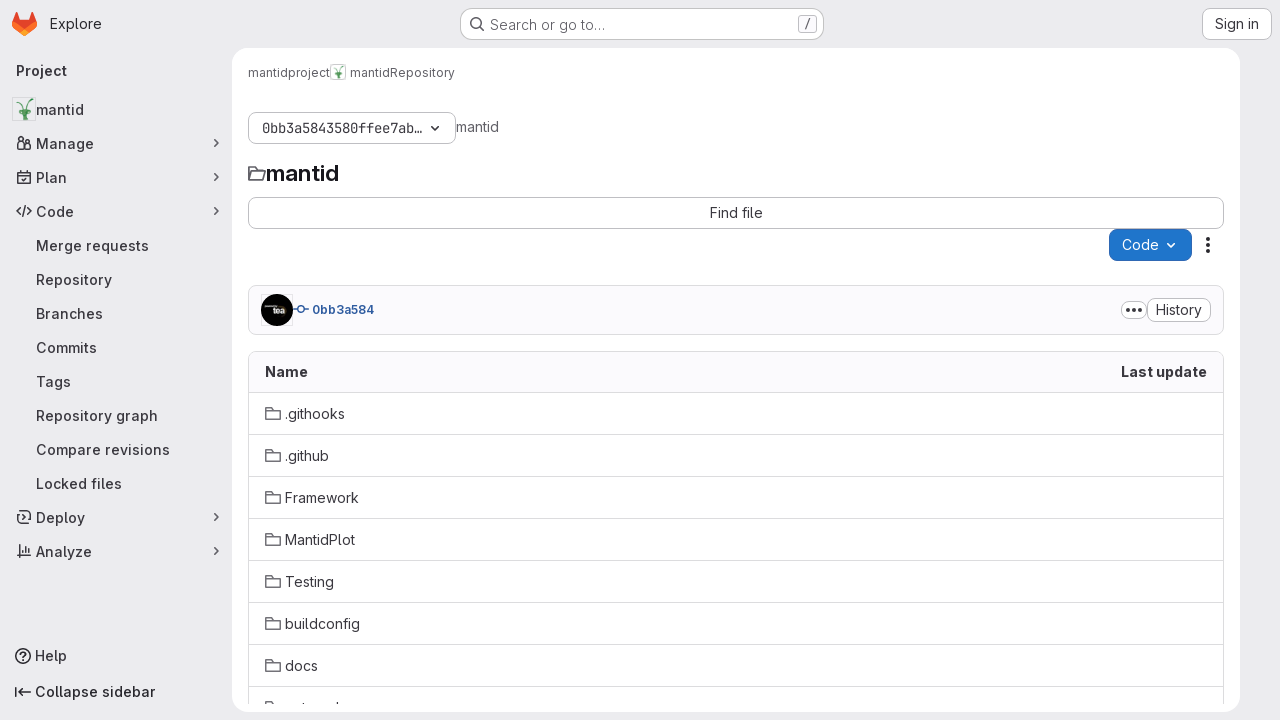

--- FILE ---
content_type: text/html; charset=utf-8
request_url: https://code.ornl.gov/mantidproject/mantid/-/tree/0bb3a5843580ffee7ab5e2e2e610f9e3b092fa58
body_size: 10766
content:






<!DOCTYPE html>
<html class="gl-system ui-neutral with-top-bar with-header application-chrome page-with-panels with-gl-container-queries " lang="en">
<head prefix="og: http://ogp.me/ns#">
<meta charset="utf-8">
<meta content="IE=edge" http-equiv="X-UA-Compatible">
<meta content="width=device-width, initial-scale=1" name="viewport">
<title>Files · 0bb3a5843580ffee7ab5e2e2e610f9e3b092fa58 · mantidproject / mantid · GitLab</title>
<script>
//<![CDATA[
window.gon={};gon.api_version="v4";gon.default_avatar_url="https://code.ornl.gov/assets/no_avatar-849f9c04a3a0d0cea2424ae97b27447dc64a7dbfae83c036c45b403392f0e8ba.png";gon.max_file_size=25;gon.asset_host=null;gon.webpack_public_path="/assets/webpack/";gon.relative_url_root="";gon.user_color_mode="gl-system";gon.user_color_scheme="white";gon.markdown_surround_selection=null;gon.markdown_automatic_lists=null;gon.markdown_maintain_indentation=null;gon.math_rendering_limits_enabled=true;gon.allow_immediate_namespaces_deletion=true;gon.recaptcha_api_server_url="https://www.recaptcha.net/recaptcha/api.js";gon.recaptcha_sitekey="";gon.gitlab_url="https://code.ornl.gov";gon.promo_url="https://about.gitlab.com";gon.forum_url="https://forum.gitlab.com";gon.docs_url="https://docs.gitlab.com";gon.revision="624034751b1";gon.feature_category="source_code_management";gon.gitlab_logo="/assets/gitlab_logo-2957169c8ef64c58616a1ac3f4fc626e8a35ce4eb3ed31bb0d873712f2a041a0.png";gon.secure=true;gon.sprite_icons="/assets/icons-4c8dcc4ae95b72054c5ab1467cf841cbe8c4717ac179b67e7e1f80a72d92038a.svg";gon.sprite_file_icons="/assets/file_icons/file_icons-90de312d3dbe794a19dee8aee171f184ff69ca9c9cf9fe37e8b254e84c3a1543.svg";gon.illustrations_path="/images/illustrations.svg";gon.emoji_sprites_css_path="/assets/emoji_sprites-bd26211944b9d072037ec97cb138f1a52cd03ef185cd38b8d1fcc963245199a1.css";gon.emoji_backend_version=4;gon.gridstack_css_path="/assets/lazy_bundles/gridstack-f42069e5c7b1542688660592b48f2cbd86e26b77030efd195d124dbd8fe64434.css";gon.test_env=false;gon.disable_animations=false;gon.suggested_label_colors={"#cc338b":"Magenta-pink","#dc143c":"Crimson","#c21e56":"Rose red","#cd5b45":"Dark coral","#ed9121":"Carrot orange","#eee600":"Titanium yellow","#009966":"Green-cyan","#8fbc8f":"Dark sea green","#6699cc":"Blue-gray","#e6e6fa":"Lavender","#9400d3":"Dark violet","#330066":"Deep violet","#36454f":"Charcoal grey","#808080":"Gray"};gon.first_day_of_week=0;gon.time_display_relative=true;gon.time_display_format=0;gon.ee=true;gon.jh=false;gon.dot_com=false;gon.uf_error_prefix="UF";gon.pat_prefix="";gon.keyboard_shortcuts_enabled=true;gon.broadcast_message_dismissal_path=null;gon.diagramsnet_url="https://embed.diagrams.net";gon.features={"uiForOrganizations":false,"organizationSwitching":false,"findAndReplace":false,"removeMonitorMetrics":true,"workItemViewForIssues":true,"newProjectCreationForm":false,"workItemsClientSideBoards":false,"glqlWorkItems":true,"glqlAggregation":false,"glqlTypescript":false,"paneledView":true,"archiveGroup":false,"accessibleLoadingButton":false,"projectStudioEnabled":true,"advancedContextResolver":true,"duoUiNext":false,"inlineBlame":false,"directoryCodeDropdownUpdates":true,"repositoryFileTreeBrowser":false,"repositoryLockInformation":false};gon.roadmap_epics_limit=1000;gon.subscriptions_url="https://customers.gitlab.com";gon.licensed_features={"fileLocks":true,"remoteDevelopment":true};
//]]>
</script>

<script>
//<![CDATA[
const root = document.documentElement;
if (window.matchMedia('(prefers-color-scheme: dark)').matches) {
  root.classList.add('gl-dark');
}

window.matchMedia('(prefers-color-scheme: dark)').addEventListener('change', (e) => {
  if (e.matches) {
    root.classList.add('gl-dark');
  } else {
    root.classList.remove('gl-dark');
  }
});

//]]>
</script>
<script>
//<![CDATA[
var gl = window.gl || {};
gl.startup_calls = {"/mantidproject/mantid/-/refs/0bb3a5843580ffee7ab5e2e2e610f9e3b092fa58/logs_tree/?format=json\u0026offset=0":{},"/mantidproject/mantid/-/blob/0bb3a5843580ffee7ab5e2e2e610f9e3b092fa58/README.md?format=json\u0026viewer=rich":{}};
gl.startup_graphql_calls = [{"query":"query pathLastCommit($projectPath: ID!, $path: String, $ref: String!, $refType: RefType) {\n  project(fullPath: $projectPath) {\n    __typename\n    id\n    repository {\n      __typename\n      lastCommit(path: $path, ref: $ref, refType: $refType) {\n        __typename\n        id\n        sha\n        title\n        titleHtml\n        descriptionHtml\n        message\n        webPath\n        committerName\n        committerEmail\n        committedDate\n        authoredDate\n        authorName\n        authorEmail\n        authorGravatar\n        author {\n          __typename\n          id\n          name\n          avatarUrl\n          webPath\n        }\n        signature {\n          __typename\n          ... on GpgSignature {\n            gpgKeyPrimaryKeyid\n            verificationStatus\n          }\n          ... on X509Signature {\n            verificationStatus\n            x509Certificate {\n              id\n              subject\n              subjectKeyIdentifier\n              x509Issuer {\n                id\n                subject\n                subjectKeyIdentifier\n              }\n            }\n          }\n          ... on SshSignature {\n            verificationStatus\n            keyFingerprintSha256\n          }\n        }\n        pipelines(ref: $ref, first: 1) {\n          __typename\n          edges {\n            __typename\n            node {\n              __typename\n              id\n              detailedStatus {\n                __typename\n                id\n                detailsPath\n                icon\n                text\n              }\n            }\n          }\n        }\n      }\n    }\n  }\n}\n","variables":{"projectPath":"mantidproject/mantid","ref":"0bb3a5843580ffee7ab5e2e2e610f9e3b092fa58","path":"","refType":null}},{"query":"query getPermissions($projectPath: ID!) {\n  project(fullPath: $projectPath) {\n    id\n    __typename\n    userPermissions {\n      __typename\n      pushCode\n      forkProject\n      createMergeRequestIn\n    }\n  }\n}\n","variables":{"projectPath":"mantidproject/mantid"}},{"query":"fragment PageInfo on PageInfo {\n  __typename\n  hasNextPage\n  hasPreviousPage\n  startCursor\n  endCursor\n}\n\nfragment TreeEntry on Entry {\n  __typename\n  id\n  sha\n  name\n  flatPath\n  type\n}\n\nquery getFiles(\n  $projectPath: ID!\n  $path: String\n  $ref: String!\n  $refType: RefType\n  $pageSize: Int!\n  $nextPageCursor: String\n) {\n  project(fullPath: $projectPath) {\n    id\n    __typename\n    repository {\n      __typename\n      tree(path: $path, ref: $ref, refType: $refType) {\n        __typename\n        trees(first: $pageSize, after: $nextPageCursor) {\n          __typename\n          edges {\n            __typename\n            node {\n              ...TreeEntry\n              webPath\n            }\n          }\n          pageInfo {\n            ...PageInfo\n          }\n        }\n        submodules(first: $pageSize, after: $nextPageCursor) {\n          __typename\n          edges {\n            __typename\n            node {\n              ...TreeEntry\n              webUrl\n              treeUrl\n            }\n          }\n          pageInfo {\n            ...PageInfo\n          }\n        }\n        blobs(first: $pageSize, after: $nextPageCursor) {\n          __typename\n          edges {\n            __typename\n            node {\n              ...TreeEntry\n              mode\n              webPath\n              lfsOid\n            }\n          }\n          pageInfo {\n            ...PageInfo\n          }\n        }\n      }\n    }\n  }\n}\n","variables":{"nextPageCursor":"","pageSize":100,"projectPath":"mantidproject/mantid","ref":"0bb3a5843580ffee7ab5e2e2e610f9e3b092fa58","path":"/","refType":null}}];

if (gl.startup_calls && window.fetch) {
  Object.keys(gl.startup_calls).forEach(apiCall => {
   gl.startup_calls[apiCall] = {
      fetchCall: fetch(apiCall, {
        // Emulate XHR for Rails AJAX request checks
        headers: {
          'X-Requested-With': 'XMLHttpRequest'
        },
        // fetch won’t send cookies in older browsers, unless you set the credentials init option.
        // We set to `same-origin` which is default value in modern browsers.
        // See https://github.com/whatwg/fetch/pull/585 for more information.
        credentials: 'same-origin'
      })
    };
  });
}
if (gl.startup_graphql_calls && window.fetch) {
  const headers = {"X-CSRF-Token":"8lsiD04GYSdE_L0rjsCUW4MhAGKnQFeUq9-dk9oTTqTX5UjsqTs_ZkYbeRaYdI9UBPSNxlCBEFHy_GmVYxbMFA","x-gitlab-feature-category":"source_code_management"};
  const url = `https://code.ornl.gov/api/graphql`

  const opts = {
    method: "POST",
    headers: {
      "Content-Type": "application/json",
      ...headers,
    }
  };

  gl.startup_graphql_calls = gl.startup_graphql_calls.map(call => ({
    ...call,
    fetchCall: fetch(url, {
      ...opts,
      credentials: 'same-origin',
      body: JSON.stringify(call)
    })
  }))
}


//]]>
</script>



<meta content="light dark" name="color-scheme">
<link rel="stylesheet" href="/assets/application-f2d09ef99ccb627de2b0426cd8ee78aaed7b424ddd90a1ea701b155e065e4a54.css" media="(prefers-color-scheme: light)" />
<link rel="stylesheet" href="/assets/application_dark-99e6c5bd0096fbf99e6c08f2c3c7097f598a1928b83e0fe033591ede4ec3e672.css" media="(prefers-color-scheme: dark)" />
<link rel="stylesheet" href="/assets/page_bundles/tree-ec52278884118afa6586dc439192678436d712b0d37c76f65fcd1dfb19a539dc.css" /><link rel="stylesheet" href="/assets/page_bundles/commit_description-9e7efe20f0cef17d0606edabfad0418e9eb224aaeaa2dae32c817060fa60abcc.css" /><link rel="stylesheet" href="/assets/page_bundles/projects-1e46068245452053a00290f44a0ebda348b43ba90e413a07b9d36767e72b79aa.css" /><link rel="stylesheet" href="/assets/page_bundles/work_items-9f34e9e1785e95144a97edb25299b8dd0d2e641f7efb2d8b7bea3717104ed8f2.css" /><link rel="stylesheet" href="/assets/page_bundles/notes_shared-a4dff941637ebef2cf76105ce3c2b1b2cb2c523f2af7710be4e47d6892e03c41.css" />
<link rel="stylesheet" href="/assets/tailwind_cqs-8fc5f01a95e81115af88b563c367313aa35f2f4341954085107d89e98a2b9241.css" />


<link rel="stylesheet" href="/assets/fonts-deb7ad1d55ca77c0172d8538d53442af63604ff490c74acc2859db295c125bdb.css" />
<link rel="stylesheet" href="/assets/highlight/themes/white-9669e20d2bac0337d55977e9ba6cf7540fcbb9d11ec33b69e51bae1d72e40db3.css" media="(prefers-color-scheme: light)" />
<link rel="stylesheet" href="/assets/highlight/themes/dark-c73a404d1f019e02345db3f656cde81011d1ed7ae616045770ab85f7deac07d6.css" media="(prefers-color-scheme: dark)" />

<script src="/assets/webpack/runtime.8a4b8842.bundle.js" defer="defer"></script>
<script src="/assets/webpack/main.6d29c7a7.chunk.js" defer="defer"></script>
<script src="/assets/webpack/tracker.85adcc5f.chunk.js" defer="defer"></script>
<script>
//<![CDATA[
window.snowplowOptions = {"namespace":"gl","hostname":"code.ornl.gov:443","postPath":"/-/collect_events","forceSecureTracker":true,"appId":"gitlab_sm"}

gl = window.gl || {};
gl.snowplowStandardContext = {"schema":"iglu:com.gitlab/gitlab_standard/jsonschema/1-1-7","data":{"environment":"self-managed","source":"gitlab-rails","correlation_id":"01KF8CTFTRQNYZRJ8FSGHC026W","plan":"premium","extra":{},"user_id":null,"global_user_id":null,"user_type":null,"is_gitlab_team_member":null,"namespace_id":98,"ultimate_parent_namespace_id":98,"project_id":129,"feature_enabled_by_namespace_ids":null,"realm":"self-managed","deployment_type":"self-managed","instance_id":"39ce9949-e49f-4682-80d5-ca4f7902889a","unique_instance_id":"4bb17856-0875-5052-9d05-f6909e2c1cfb","host_name":"code.ornl.gov","instance_version":"18.6.2","context_generated_at":"2026-01-18T11:11:10.845Z"}}
gl.snowplowPseudonymizedPageUrl = "https://code.ornl.gov/namespace98/project129/-/tree/0bb3a5843580ffee7ab5e2e2e610f9e3b092fa58";
gl.maskedDefaultReferrerUrl = null;
gl.ga4MeasurementId = 'G-ENFH3X7M5Y';
gl.duoEvents = ["ai_question_category","perform_completion_worker","process_gitlab_duo_question","agent_platform_session_created","agent_platform_session_dropped","agent_platform_session_finished","agent_platform_session_resumed","agent_platform_session_started","agent_platform_session_stopped","ai_response_time","ci_repository_xray_artifact_created","cleanup_stuck_agent_platform_session","click_purchase_seats_button_group_duo_pro_home_page","code_suggestion_accepted_in_ide","code_suggestion_rejected_in_ide","code_suggestion_shown_in_ide","code_suggestions_connection_details_rate_limit_exceeded","code_suggestions_direct_access_rate_limit_exceeded","code_suggestions_rate_limit_exceeded","create_ai_catalog_item","create_ai_catalog_item_consumer","create_ai_self_hosted_model","default_answer","delete_ai_catalog_item","delete_ai_catalog_item_consumer","delete_ai_self_hosted_model","detected_high_comment_temperature","detected_repeated_high_comment_temperature","encounter_duo_code_review_error_during_review","error_answer","excluded_files_from_duo_code_review","execute_llm_method","find_no_issues_duo_code_review_after_review","find_nothing_to_review_duo_code_review_on_mr","finish_duo_workflow_execution","finish_mcp_tool_call","forced_high_temperature_commenting","i_quickactions_q","include_repository_xray_data_into_code_generation_prompt","mention_gitlabduo_in_mr_comment","post_comment_duo_code_review_on_diff","process_gitlab_duo_slash_command","react_thumbs_down_on_duo_code_review_comment","react_thumbs_up_on_duo_code_review_comment","request_ask_help","request_duo_chat_response","request_review_duo_code_review_on_mr_by_author","request_review_duo_code_review_on_mr_by_non_author","requested_comment_temperature","retry_duo_workflow_execution","start_duo_workflow_execution","start_mcp_tool_call","submit_gitlab_duo_question","tokens_per_embedding","tokens_per_user_request_prompt","tokens_per_user_request_response","trigger_ai_catalog_item","troubleshoot_job","update_ai_catalog_item","update_ai_catalog_item_consumer","update_ai_self_hosted_model","update_model_selection_feature","update_self_hosted_ai_feature_to_vendored_model","view_ai_catalog_item","view_ai_catalog_item_index"];
gl.onlySendDuoEvents = false;


//]]>
</script>
<link rel="preload" href="/assets/application-f2d09ef99ccb627de2b0426cd8ee78aaed7b424ddd90a1ea701b155e065e4a54.css" as="style" type="text/css">
<link rel="preload" href="/assets/highlight/themes/white-9669e20d2bac0337d55977e9ba6cf7540fcbb9d11ec33b69e51bae1d72e40db3.css" as="style" type="text/css">




<script src="/assets/webpack/commons-pages.groups.settings.work_items.show-super_sidebar.6f26c987.chunk.js" defer="defer"></script>
<script src="/assets/webpack/commons-pages.search.show-super_sidebar.4d8d8208.chunk.js" defer="defer"></script>
<script src="/assets/webpack/super_sidebar.6181a133.chunk.js" defer="defer"></script>
<script src="/assets/webpack/commons-pages.projects-pages.projects.activity-pages.projects.alert_management.details-pages.project-3888eb97.2fd41a56.chunk.js" defer="defer"></script>
<script src="/assets/webpack/17193943.a311f65b.chunk.js" defer="defer"></script>
<script src="/assets/webpack/commons-pages.projects.blob.show-pages.projects.show-pages.projects.snippets.edit-pages.projects.sni-42df7d4c.44266c64.chunk.js" defer="defer"></script>
<script src="/assets/webpack/467359d4.634b8aee.chunk.js" defer="defer"></script>
<script src="/assets/webpack/4e53015a.df775efb.chunk.js" defer="defer"></script>
<script src="/assets/webpack/commons-pages.projects.blob.show-pages.projects.show-pages.projects.snippets.show-pages.projects.tre-c684fcf6.a09d259c.chunk.js" defer="defer"></script>
<script src="/assets/webpack/499d8988.4aa04d40.chunk.js" defer="defer"></script>
<script src="/assets/webpack/commons-pages.projects.blob.show-pages.projects.commits.show-pages.projects.show-pages.projects.tree.show.c839cb10.chunk.js" defer="defer"></script>
<script src="/assets/webpack/commons-pages.projects.blob.show-pages.projects.get_started.show-pages.projects.show-pages.projects.tree.show.f91ff081.chunk.js" defer="defer"></script>
<script src="/assets/webpack/commons-pages.projects.blame.show-pages.projects.blob.show-pages.projects.show-pages.projects.tree.show.b90f7280.chunk.js" defer="defer"></script>
<script src="/assets/webpack/commons-pages.projects.blob.show-pages.projects.show-pages.projects.tree.show.ff0d1049.chunk.js" defer="defer"></script>
<script src="/assets/webpack/commons-pages.projects.blob.show-pages.projects.tree.show-treeList.6281ab5e.chunk.js" defer="defer"></script>
<script src="/assets/webpack/treeList.54b54627.chunk.js" defer="defer"></script>
<script src="/assets/webpack/pages.projects.tree.show.2e5dcb27.chunk.js" defer="defer"></script>

<meta content="object" property="og:type">
<meta content="GitLab" property="og:site_name">
<meta content="Files · 0bb3a5843580ffee7ab5e2e2e610f9e3b092fa58 · mantidproject / mantid · GitLab" property="og:title">
<meta content="ORNL mirror of https://github.com/mantidproject/mantid" property="og:description">
<meta content="https://code.ornl.gov/uploads/-/system/project/avatar/129/mantid_256.png" property="og:image">
<meta content="64" property="og:image:width">
<meta content="64" property="og:image:height">
<meta content="https://code.ornl.gov/mantidproject/mantid/-/tree/0bb3a5843580ffee7ab5e2e2e610f9e3b092fa58" property="og:url">
<meta content="summary" property="twitter:card">
<meta content="Files · 0bb3a5843580ffee7ab5e2e2e610f9e3b092fa58 · mantidproject / mantid · GitLab" property="twitter:title">
<meta content="ORNL mirror of https://github.com/mantidproject/mantid" property="twitter:description">
<meta content="https://code.ornl.gov/uploads/-/system/project/avatar/129/mantid_256.png" property="twitter:image">

<meta name="csrf-param" content="authenticity_token" />
<meta name="csrf-token" content="_Kr6d1-VK1V9e7OcP_thS-1lhYqcDB3HN2D0zGB_eRzZFJCUuKh1FH-cd6EpT3pEarAILmvNWgJuQwDK2Xr7rA" />
<meta name="csp-nonce" />
<meta name="action-cable-url" content="/-/cable" />
<link href="/-/manifest.json" rel="manifest">
<link rel="icon" type="image/png" href="/uploads/-/system/appearance/favicon/1/22-G04365_BenjaminTaylor_Favicon_GreenLeafOnly_32x32_1mu.png" id="favicon" data-original-href="/uploads/-/system/appearance/favicon/1/22-G04365_BenjaminTaylor_Favicon_GreenLeafOnly_32x32_1mu.png" />
<link rel="apple-touch-icon" type="image/x-icon" href="/assets/apple-touch-icon-b049d4bc0dd9626f31db825d61880737befc7835982586d015bded10b4435460.png" />
<link href="/search/opensearch.xml" rel="search" title="Search GitLab" type="application/opensearchdescription+xml">
<link rel="alternate" type="application/atom+xml" title="mantid:0bb3a5843580ffee7ab5e2e2e610f9e3b092fa58 commits" href="https://code.ornl.gov/mantidproject/mantid/-/commits/0bb3a5843580ffee7ab5e2e2e610f9e3b092fa58?format=atom" />




<meta content="ORNL mirror of https://github.com/mantidproject/mantid" name="description">
<meta content="#ececef" name="theme-color">
</head>

<body class="tab-width-8 gl-browser-chrome gl-platform-mac " data-group="mantidproject" data-group-full-path="mantidproject" data-namespace-id="98" data-page="projects:tree:show" data-page-type-id="0bb3a5843580ffee7ab5e2e2e610f9e3b092fa58" data-project="mantid" data-project-full-path="mantidproject/mantid" data-project-id="129" data-project-studio-available="true" data-project-studio-enabled="true">
<div id="js-tooltips-container"></div>

<script>
//<![CDATA[
gl = window.gl || {};
gl.client = {"isChrome":true,"isMac":true};


//]]>
</script>


<header class="super-topbar js-super-topbar"></header>
<div class="layout-page page-with-super-sidebar">
<script>
//<![CDATA[
const outer = document.createElement('div');
outer.style.visibility = 'hidden';
outer.style.overflow = 'scroll';
document.body.appendChild(outer);
const inner = document.createElement('div');
outer.appendChild(inner);
const scrollbarWidth = outer.offsetWidth - inner.offsetWidth;
outer.parentNode.removeChild(outer);
document.documentElement.style.setProperty('--scrollbar-width', `${scrollbarWidth}px`);

//]]>
</script><aside class="js-super-sidebar super-sidebar super-sidebar-loading" data-command-palette="{&quot;project_files_url&quot;:&quot;/mantidproject/mantid/-/files/0bb3a5843580ffee7ab5e2e2e610f9e3b092fa58?format=json&quot;,&quot;project_blob_url&quot;:&quot;/mantidproject/mantid/-/blob/0bb3a5843580ffee7ab5e2e2e610f9e3b092fa58&quot;}" data-force-desktop-expanded-sidebar="" data-is-saas="false" data-root-path="/" data-sidebar="{&quot;is_logged_in&quot;:false,&quot;compare_plans_url&quot;:&quot;https://about.gitlab.com/pricing&quot;,&quot;context_switcher_links&quot;:[{&quot;title&quot;:&quot;Explore&quot;,&quot;link&quot;:&quot;/explore&quot;,&quot;icon&quot;:&quot;compass&quot;}],&quot;current_menu_items&quot;:[{&quot;id&quot;:&quot;project_overview&quot;,&quot;title&quot;:&quot;mantid&quot;,&quot;avatar&quot;:&quot;/uploads/-/system/project/avatar/129/mantid_256.png&quot;,&quot;entity_id&quot;:129,&quot;link&quot;:&quot;/mantidproject/mantid&quot;,&quot;link_classes&quot;:&quot;shortcuts-project&quot;,&quot;is_active&quot;:false},{&quot;id&quot;:&quot;manage_menu&quot;,&quot;title&quot;:&quot;Manage&quot;,&quot;icon&quot;:&quot;users&quot;,&quot;avatar_shape&quot;:&quot;rect&quot;,&quot;link&quot;:&quot;/mantidproject/mantid/activity&quot;,&quot;is_active&quot;:false,&quot;items&quot;:[{&quot;id&quot;:&quot;activity&quot;,&quot;title&quot;:&quot;Activity&quot;,&quot;link&quot;:&quot;/mantidproject/mantid/activity&quot;,&quot;link_classes&quot;:&quot;shortcuts-project-activity&quot;,&quot;is_active&quot;:false},{&quot;id&quot;:&quot;members&quot;,&quot;title&quot;:&quot;Members&quot;,&quot;link&quot;:&quot;/mantidproject/mantid/-/project_members&quot;,&quot;is_active&quot;:false},{&quot;id&quot;:&quot;labels&quot;,&quot;title&quot;:&quot;Labels&quot;,&quot;link&quot;:&quot;/mantidproject/mantid/-/labels&quot;,&quot;is_active&quot;:false}],&quot;separated&quot;:false},{&quot;id&quot;:&quot;plan_menu&quot;,&quot;title&quot;:&quot;Plan&quot;,&quot;icon&quot;:&quot;planning&quot;,&quot;avatar_shape&quot;:&quot;rect&quot;,&quot;link&quot;:&quot;/mantidproject/mantid/-/wikis/home&quot;,&quot;is_active&quot;:false,&quot;items&quot;:[{&quot;id&quot;:&quot;project_wiki&quot;,&quot;title&quot;:&quot;Wiki&quot;,&quot;link&quot;:&quot;/mantidproject/mantid/-/wikis/home&quot;,&quot;link_classes&quot;:&quot;shortcuts-wiki&quot;,&quot;is_active&quot;:false}],&quot;separated&quot;:false},{&quot;id&quot;:&quot;code_menu&quot;,&quot;title&quot;:&quot;Code&quot;,&quot;icon&quot;:&quot;code&quot;,&quot;avatar_shape&quot;:&quot;rect&quot;,&quot;link&quot;:&quot;/mantidproject/mantid/-/merge_requests&quot;,&quot;is_active&quot;:true,&quot;items&quot;:[{&quot;id&quot;:&quot;project_merge_request_list&quot;,&quot;title&quot;:&quot;Merge requests&quot;,&quot;link&quot;:&quot;/mantidproject/mantid/-/merge_requests&quot;,&quot;link_classes&quot;:&quot;shortcuts-merge_requests&quot;,&quot;pill_count_field&quot;:&quot;openMergeRequestsCount&quot;,&quot;pill_count_dynamic&quot;:false,&quot;is_active&quot;:false},{&quot;id&quot;:&quot;files&quot;,&quot;title&quot;:&quot;Repository&quot;,&quot;link&quot;:&quot;/mantidproject/mantid/-/tree/0bb3a5843580ffee7ab5e2e2e610f9e3b092fa58&quot;,&quot;link_classes&quot;:&quot;shortcuts-tree&quot;,&quot;is_active&quot;:true},{&quot;id&quot;:&quot;branches&quot;,&quot;title&quot;:&quot;Branches&quot;,&quot;link&quot;:&quot;/mantidproject/mantid/-/branches&quot;,&quot;is_active&quot;:false},{&quot;id&quot;:&quot;commits&quot;,&quot;title&quot;:&quot;Commits&quot;,&quot;link&quot;:&quot;/mantidproject/mantid/-/commits/0bb3a5843580ffee7ab5e2e2e610f9e3b092fa58&quot;,&quot;link_classes&quot;:&quot;shortcuts-commits&quot;,&quot;is_active&quot;:false},{&quot;id&quot;:&quot;tags&quot;,&quot;title&quot;:&quot;Tags&quot;,&quot;link&quot;:&quot;/mantidproject/mantid/-/tags&quot;,&quot;is_active&quot;:false},{&quot;id&quot;:&quot;graphs&quot;,&quot;title&quot;:&quot;Repository graph&quot;,&quot;link&quot;:&quot;/mantidproject/mantid/-/network/0bb3a5843580ffee7ab5e2e2e610f9e3b092fa58&quot;,&quot;link_classes&quot;:&quot;shortcuts-network&quot;,&quot;is_active&quot;:false},{&quot;id&quot;:&quot;compare&quot;,&quot;title&quot;:&quot;Compare revisions&quot;,&quot;link&quot;:&quot;/mantidproject/mantid/-/compare?from=main\u0026to=0bb3a5843580ffee7ab5e2e2e610f9e3b092fa58&quot;,&quot;is_active&quot;:false},{&quot;id&quot;:&quot;file_locks&quot;,&quot;title&quot;:&quot;Locked files&quot;,&quot;link&quot;:&quot;/mantidproject/mantid/path_locks&quot;,&quot;is_active&quot;:false}],&quot;separated&quot;:false},{&quot;id&quot;:&quot;deploy_menu&quot;,&quot;title&quot;:&quot;Deploy&quot;,&quot;icon&quot;:&quot;deployments&quot;,&quot;avatar_shape&quot;:&quot;rect&quot;,&quot;link&quot;:&quot;/mantidproject/mantid/-/releases&quot;,&quot;is_active&quot;:false,&quot;items&quot;:[{&quot;id&quot;:&quot;releases&quot;,&quot;title&quot;:&quot;Releases&quot;,&quot;link&quot;:&quot;/mantidproject/mantid/-/releases&quot;,&quot;link_classes&quot;:&quot;shortcuts-deployments-releases&quot;,&quot;is_active&quot;:false},{&quot;id&quot;:&quot;model_registry&quot;,&quot;title&quot;:&quot;Model registry&quot;,&quot;link&quot;:&quot;/mantidproject/mantid/-/ml/models&quot;,&quot;is_active&quot;:false}],&quot;separated&quot;:false},{&quot;id&quot;:&quot;analyze_menu&quot;,&quot;title&quot;:&quot;Analyze&quot;,&quot;icon&quot;:&quot;chart&quot;,&quot;avatar_shape&quot;:&quot;rect&quot;,&quot;link&quot;:&quot;/mantidproject/mantid/-/value_stream_analytics&quot;,&quot;is_active&quot;:false,&quot;items&quot;:[{&quot;id&quot;:&quot;cycle_analytics&quot;,&quot;title&quot;:&quot;Value stream analytics&quot;,&quot;link&quot;:&quot;/mantidproject/mantid/-/value_stream_analytics&quot;,&quot;link_classes&quot;:&quot;shortcuts-project-cycle-analytics&quot;,&quot;is_active&quot;:false},{&quot;id&quot;:&quot;contributors&quot;,&quot;title&quot;:&quot;Contributor analytics&quot;,&quot;link&quot;:&quot;/mantidproject/mantid/-/graphs/0bb3a5843580ffee7ab5e2e2e610f9e3b092fa58&quot;,&quot;is_active&quot;:false},{&quot;id&quot;:&quot;repository_analytics&quot;,&quot;title&quot;:&quot;Repository analytics&quot;,&quot;link&quot;:&quot;/mantidproject/mantid/-/graphs/0bb3a5843580ffee7ab5e2e2e610f9e3b092fa58/charts&quot;,&quot;link_classes&quot;:&quot;shortcuts-repository-charts&quot;,&quot;is_active&quot;:false},{&quot;id&quot;:&quot;code_review&quot;,&quot;title&quot;:&quot;Code review analytics&quot;,&quot;link&quot;:&quot;/mantidproject/mantid/-/analytics/code_reviews&quot;,&quot;is_active&quot;:false},{&quot;id&quot;:&quot;model_experiments&quot;,&quot;title&quot;:&quot;Model experiments&quot;,&quot;link&quot;:&quot;/mantidproject/mantid/-/ml/experiments&quot;,&quot;is_active&quot;:false}],&quot;separated&quot;:false}],&quot;current_context_header&quot;:&quot;Project&quot;,&quot;support_path&quot;:&quot;https://about.gitlab.com/get-help/&quot;,&quot;docs_path&quot;:&quot;/help/docs&quot;,&quot;display_whats_new&quot;:false,&quot;show_version_check&quot;:null,&quot;search&quot;:{&quot;search_path&quot;:&quot;/search&quot;,&quot;issues_path&quot;:&quot;/dashboard/issues&quot;,&quot;mr_path&quot;:&quot;/dashboard/merge_requests&quot;,&quot;autocomplete_path&quot;:&quot;/search/autocomplete&quot;,&quot;settings_path&quot;:&quot;/search/settings&quot;,&quot;search_context&quot;:{&quot;group&quot;:{&quot;id&quot;:98,&quot;name&quot;:&quot;mantidproject&quot;,&quot;full_name&quot;:&quot;mantidproject&quot;},&quot;group_metadata&quot;:{&quot;issues_path&quot;:&quot;/groups/mantidproject/-/issues&quot;,&quot;mr_path&quot;:&quot;/groups/mantidproject/-/merge_requests&quot;},&quot;project&quot;:{&quot;id&quot;:129,&quot;name&quot;:&quot;mantid&quot;},&quot;project_metadata&quot;:{&quot;mr_path&quot;:&quot;/mantidproject/mantid/-/merge_requests&quot;},&quot;code_search&quot;:true,&quot;ref&quot;:&quot;0bb3a5843580ffee7ab5e2e2e610f9e3b092fa58&quot;,&quot;scope&quot;:null,&quot;for_snippets&quot;:null}},&quot;panel_type&quot;:&quot;project&quot;,&quot;shortcut_links&quot;:[{&quot;title&quot;:&quot;Snippets&quot;,&quot;href&quot;:&quot;/explore/snippets&quot;,&quot;css_class&quot;:&quot;dashboard-shortcuts-snippets&quot;},{&quot;title&quot;:&quot;Groups&quot;,&quot;href&quot;:&quot;/explore/groups&quot;,&quot;css_class&quot;:&quot;dashboard-shortcuts-groups&quot;},{&quot;title&quot;:&quot;Projects&quot;,&quot;href&quot;:&quot;/explore/projects/starred&quot;,&quot;css_class&quot;:&quot;dashboard-shortcuts-projects&quot;}],&quot;terms&quot;:null,&quot;sign_in_visible&quot;:&quot;true&quot;,&quot;allow_signup&quot;:&quot;false&quot;,&quot;new_user_registration_path&quot;:&quot;/users/sign_up&quot;,&quot;sign_in_path&quot;:&quot;/users/sign_in?redirect_to_referer=yes&quot;}"></aside>


<div class="panels-container gl-flex gl-gap-3">
<div class="content-panels gl-flex-1 gl-w-full gl-flex gl-gap-3 gl-relative js-content-panels gl-@container/content-panels">
<div class="js-static-panel static-panel content-wrapper gl-relative paneled-view gl-flex-1 gl-overflow-y-auto gl-bg-default" id="static-panel-portal">
<div class="panel-header">
<div class="broadcast-wrapper">



</div>
<div class="top-bar-fixed container-fluid gl-rounded-t-lg gl-sticky gl-top-0 gl-left-0 gl-mx-0 gl-w-full" data-testid="top-bar">
<div class="top-bar-container gl-flex gl-items-center gl-gap-2">
<div class="gl-grow gl-basis-0 gl-flex gl-items-center gl-justify-start gl-gap-3">
<script type="application/ld+json">
{"@context":"https://schema.org","@type":"BreadcrumbList","itemListElement":[{"@type":"ListItem","position":1,"name":"mantidproject","item":"https://code.ornl.gov/mantidproject"},{"@type":"ListItem","position":2,"name":"mantid","item":"https://code.ornl.gov/mantidproject/mantid"},{"@type":"ListItem","position":3,"name":"Repository","item":"https://code.ornl.gov/mantidproject/mantid/-/tree/0bb3a5843580ffee7ab5e2e2e610f9e3b092fa58"}]}


</script>
<div data-testid="breadcrumb-links" id="js-vue-page-breadcrumbs-wrapper">
<div data-breadcrumbs-json="[{&quot;text&quot;:&quot;mantidproject&quot;,&quot;href&quot;:&quot;/mantidproject&quot;,&quot;avatarPath&quot;:null},{&quot;text&quot;:&quot;mantid&quot;,&quot;href&quot;:&quot;/mantidproject/mantid&quot;,&quot;avatarPath&quot;:&quot;/uploads/-/system/project/avatar/129/mantid_256.png&quot;},{&quot;text&quot;:&quot;Repository&quot;,&quot;href&quot;:&quot;/mantidproject/mantid/-/tree/0bb3a5843580ffee7ab5e2e2e610f9e3b092fa58&quot;,&quot;avatarPath&quot;:null}]" id="js-vue-page-breadcrumbs"></div>
<div id="js-injected-page-breadcrumbs"></div>
<div id="js-page-breadcrumbs-extra"></div>
</div>


</div>

</div>
</div>

</div>
<div class="panel-content">
<div class="panel-content-inner js-static-panel-inner">
<div class="alert-wrapper alert-wrapper-top-space gl-flex gl-flex-col gl-gap-3 container-fluid container-limited">






























</div>

<div class="container-fluid container-limited project-highlight-puc">
<main class="content gl-@container/panel" id="content-body" itemscope itemtype="http://schema.org/SoftwareSourceCode">
<div id="js-drawer-container"></div>
<div class="flash-container flash-container-page sticky" data-testid="flash-container">
<div id="js-global-alerts"></div>
</div>







<div class="tree-holder gl-clearfix js-per-page gl-mt-5" data-blame-per-page="1000" id="tree-holder">
<div data-breadcrumbs-can-collaborate="false" data-breadcrumbs-can-edit-tree="false" data-breadcrumbs-can-push-code="false" data-breadcrumbs-can-push-to-branch="false" data-breadcrumbs-new-blob-path="/mantidproject/mantid/-/new/0bb3a5843580ffee7ab5e2e2e610f9e3b092fa58" data-breadcrumbs-new-branch-path="/mantidproject/mantid/-/branches/new" data-breadcrumbs-new-dir-path="/mantidproject/mantid/-/create_dir/0bb3a5843580ffee7ab5e2e2e610f9e3b092fa58" data-breadcrumbs-new-tag-path="/mantidproject/mantid/-/tags/new" data-breadcrumbs-upload-path="/mantidproject/mantid/-/create/0bb3a5843580ffee7ab5e2e2e610f9e3b092fa58" data-compare-path="/mantidproject/mantid/-/compare?from=main&amp;to=0bb3a5843580ffee7ab5e2e2e610f9e3b092fa58" data-download-links="[{&quot;text&quot;:&quot;zip&quot;,&quot;path&quot;:&quot;/mantidproject/mantid/-/archive/0bb3a5843580ffee7ab5e2e2e610f9e3b092fa58/mantid-0bb3a5843580ffee7ab5e2e2e610f9e3b092fa58.zip&quot;},{&quot;text&quot;:&quot;tar.gz&quot;,&quot;path&quot;:&quot;/mantidproject/mantid/-/archive/0bb3a5843580ffee7ab5e2e2e610f9e3b092fa58/mantid-0bb3a5843580ffee7ab5e2e2e610f9e3b092fa58.tar.gz&quot;},{&quot;text&quot;:&quot;tar.bz2&quot;,&quot;path&quot;:&quot;/mantidproject/mantid/-/archive/0bb3a5843580ffee7ab5e2e2e610f9e3b092fa58/mantid-0bb3a5843580ffee7ab5e2e2e610f9e3b092fa58.tar.bz2&quot;},{&quot;text&quot;:&quot;tar&quot;,&quot;path&quot;:&quot;/mantidproject/mantid/-/archive/0bb3a5843580ffee7ab5e2e2e610f9e3b092fa58/mantid-0bb3a5843580ffee7ab5e2e2e610f9e3b092fa58.tar&quot;}]" data-escaped-ref="0bb3a5843580ffee7ab5e2e2e610f9e3b092fa58" data-http-url="https://code.ornl.gov/mantidproject/mantid.git" data-kerberos-url="" data-new-workspace-path="/-/remote_development/workspaces/new" data-organization-id="1" data-project-id="129" data-project-path="mantidproject/mantid" data-project-root-path="/mantidproject/mantid" data-ref="0bb3a5843580ffee7ab5e2e2e610f9e3b092fa58" data-ref-type="" data-root-ref="main" data-ssh-url="git@code.ornl.gov:mantidproject/mantid.git" data-web-ide-button-default-branch="main" data-web-ide-button-options="{&quot;project_path&quot;:&quot;mantidproject/mantid&quot;,&quot;ref&quot;:&quot;0bb3a5843580ffee7ab5e2e2e610f9e3b092fa58&quot;,&quot;is_fork&quot;:false,&quot;needs_to_fork&quot;:true,&quot;gitpod_enabled&quot;:false,&quot;is_blob&quot;:false,&quot;show_edit_button&quot;:false,&quot;show_web_ide_button&quot;:false,&quot;show_gitpod_button&quot;:false,&quot;show_pipeline_editor_button&quot;:false,&quot;web_ide_url&quot;:&quot;/-/ide/project/mantidproject/mantid/edit/0bb3a5843580ffee7ab5e2e2e610f9e3b092fa58&quot;,&quot;edit_url&quot;:&quot;&quot;,&quot;pipeline_editor_url&quot;:&quot;/mantidproject/mantid/-/ci/editor?branch_name=0bb3a5843580ffee7ab5e2e2e610f9e3b092fa58&quot;,&quot;gitpod_url&quot;:&quot;&quot;,&quot;user_preferences_gitpod_path&quot;:&quot;/-/profile/preferences#user_gitpod_enabled&quot;,&quot;user_profile_enable_gitpod_path&quot;:&quot;/-/user_settings/profile?user%5Bgitpod_enabled%5D=true&quot;,&quot;project_id&quot;:129,&quot;new_workspace_path&quot;:&quot;/-/remote_development/workspaces/new&quot;,&quot;organization_id&quot;:1,&quot;fork_path&quot;:&quot;/mantidproject/mantid/-/forks/new&quot;,&quot;fork_modal_id&quot;:null}" data-xcode-url="" id="js-repository-blob-header-app"></div>


<div class="info-well project-last-commit gl-mt-5">
<div class="gl-flex gl-items-center gl-justify-center gl-m-auto gl-min-h-9 @lg/panel:gl-min-h-[4.5rem]" data-history-link="/mantidproject/mantid/-/commits/0bb3a5843580ffee7ab5e2e2e610f9e3b092fa58" data-ref-type="" id="js-last-commit">
<div class="gl-spinner-container" role="status"><span aria-hidden class="gl-spinner gl-spinner-md gl-spinner-dark !gl-align-text-bottom"></span><span class="gl-sr-only !gl-absolute">Loading</span>
</div>
</div>
<div class="gl-hidden @sm/panel:gl-flex" data-branch="0bb3a5843580ffee7ab5e2e2e610f9e3b092fa58" data-branch-rules-path="/mantidproject/mantid/-/settings/repository#js-branch-rules" id="js-code-owners"></div>
</div>
<div data-escaped-ref="0bb3a5843580ffee7ab5e2e2e610f9e3b092fa58" data-explain-code-available="false" data-full-name="mantidproject / mantid" data-has-revs-file="true" data-path-locks-available="true" data-path-locks-toggle="/mantidproject/mantid/path_locks/toggle" data-project-path="mantidproject/mantid" data-project-short-path="mantid" data-ref="0bb3a5843580ffee7ab5e2e2e610f9e3b092fa58" data-resource-id="gid://gitlab/Project/129" data-user-id="" id="js-tree-list"></div>

</div>

<script>
//<![CDATA[
  window.gl = window.gl || {};
  window.gl.webIDEPath = '/-/ide/project/mantidproject/mantid/edit/0bb3a5843580ffee7ab5e2e2e610f9e3b092fa58'


//]]>
</script>
<div data-ambiguous="false" data-ref="0bb3a5843580ffee7ab5e2e2e610f9e3b092fa58" id="js-ambiguous-ref-modal"></div>

</main>
</div>

</div>

</div>
</div>
<div class="js-dynamic-panel paneled-view contextual-panel gl-@container/panel !gl-absolute gl-shadow-lg @xl/content-panels:gl-w-1/2 @xl/content-panels:gl-shadow-none @xl/content-panels:!gl-relative" id="contextual-panel-portal"></div>
</div>
</div>
<div class="paneled-view ai-panels">

</div>
</div>


<script>
//<![CDATA[
if ('loading' in HTMLImageElement.prototype) {
  document.querySelectorAll('img.lazy').forEach(img => {
    img.loading = 'lazy';
    let imgUrl = img.dataset.src;
    // Only adding width + height for avatars for now
    if (imgUrl.indexOf('/avatar/') > -1 && imgUrl.indexOf('?') === -1) {
      const targetWidth = img.getAttribute('width') || img.width;
      imgUrl += `?width=${targetWidth}`;
    }
    img.src = imgUrl;
    img.removeAttribute('data-src');
    img.classList.remove('lazy');
    img.classList.add('js-lazy-loaded');
    img.dataset.testid = 'js-lazy-loaded-content';
  });
}

//]]>
</script>
<script>
//<![CDATA[
gl = window.gl || {};
gl.experiments = {};


//]]>
</script>

</body>
</html>

